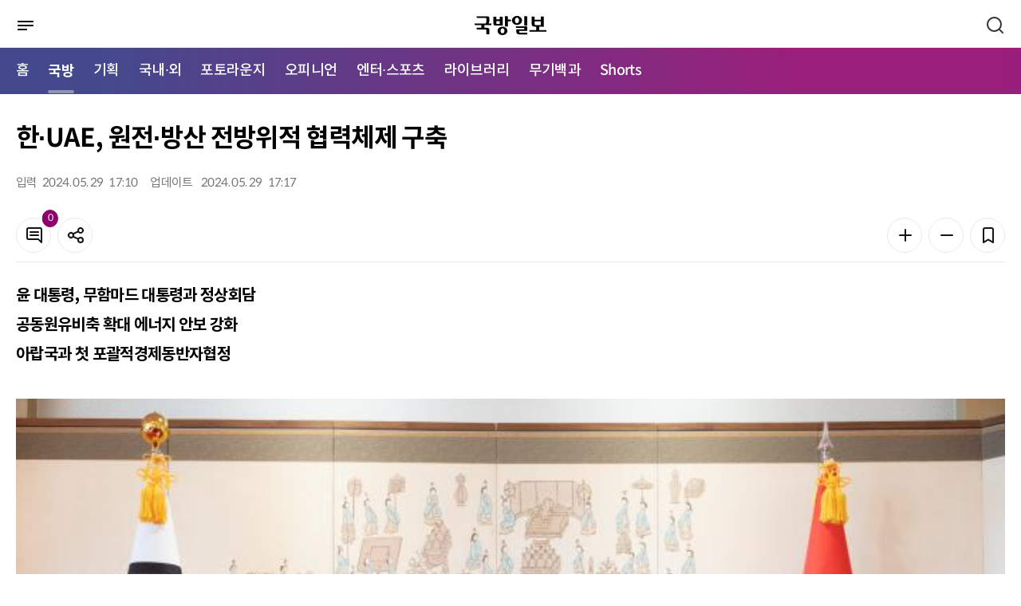

--- FILE ---
content_type: text/html; charset=UTF-8
request_url: https://kookbang.dema.mil.kr/newsWeb/m/20240530/23/ATCE_CTGR_0010010000/view.do;JSESSIONID_kookbnagWEB=WerFl_BRCP0GVJZeO5PLAIDh9mNkHXbq9F4NG3c3amASLva9Uqcp!1049130782
body_size: 57062
content:






<!DOCTYPE html>
<html lang="ko" xml:lang="ko" xmlns="http://www.w3.org/1999/xhtml" xmlns:th="http://www.thymeleaf.org">
<head>
    <meta http-equiv="Content-Type" content="text/html; charset=utf-8" />
    <meta http-equiv="X-UA-Compatible" content="IE=edge" />
    <meta http-equiv="cache-control" content="no-cache" />
    <meta name="viewport" content="width=device-width, initial-scale=1.0" />
    <title>메인 | 국방일보</title>
    <meta property="article:author" content="국방일보" />
	<meta property="og:site_name" content="국방일보"/>
	<meta property="og:keywords" content="국방일보" />
    
		
	<meta property="og:title" content="한&amp;middot;UAE, 원전&amp;middot;방산 전방위적 협력체제 구축"/>
	<meta property="og:description" content="윤 대통령, 무함마드 대통령과 정상회담 공동원유비축 확대 에너지 안보 강화 아랍국과 첫 포괄적경제동반자협정&amp;nbsp;        윤석열 대통령이 29일 서울 용산 대통령실 청사에서 국빈 방문한 무함마드 빈 자이드 알나하얀 아랍에미리트 대통령과 악수를 하고 있다. 대통령실 제공한국과 아랍에미리트(UAE)는 29일 원전, 에너지, 경제&amp;middot;투자, 방위산업 및 인공지능(AI) 등 첨단기술 분야에서 전방위적 협력체제를 구축하기로 했다. 윤석열 대통령과 무함마드 빈 자이드 알나하얀 UAE 대통령은 이날 정상회담을 하고, 이런 내용들을 포함한 총 19개 협정 및 양해각서(MOU)를 체결했다. 특히 양국은 △경제&amp;middot;투자 △전통적 에너지&amp;middot;청정에너지 △평화적 원자력 에너지 △국방&amp;middot;국방기술 4대 핵심 분야 및 AI 등 첨단기술 분야 협력을 강화하기로 했다.&amp;nbsp;국방&amp;middot;국방기술 분야의 경우 두 정상은 2011년부터 UAE에 파병 중인 아크부대를 중심으로 연합훈련이 잘 이뤄지는 데 만족감을 나타냈다. 그러면서 양국 형제애의 상징인 아크부대를 기반으로 협력을 강화하고, 현재 논의하고 있는 방산 분야에서의 조기 성과 도출 등 장기적이고 전략적인 협력 강화 필요성에 공감했다. 또 우리 기업과 아부다비국영석유공사(ADNOC) 간 &amp;lsquo;액화천연가스(LNG) 운반선 건조의향서&amp;rsquo; 체결로 약 15억 달러(약 2조 원) 규모, 최소 6척의 LNG 선박 수주 기반이 마련됐다. 현재 400만 배럴 수준인 양국 간 공동원유비축사업 확대 논의도 이뤄져 에너지 안보 협력 강화에 기여할 것으로 전망된다. 특히 아랍 국가와는 처음으로 맺은 포괄적경제동반자협정(CEPA)은 큰 의미를 지닌다. 교역 자유화와 투자 확대를 포함한 포괄적 분야에서의 경제 파트너십 강화를 위한 제도적 토대가 아랍권에서도 구축됐다는 평가다. 한국의 AI 발전 전략을 공유하고, AI 분야에서 양국의 혁신 성장을 도모하고자 구체적인 협력 강화 방안도 모색하기로 했다. 이를 위해 중동 정보기술(IT) 지원센터 등을 통한 기업 파트너십 강화, 글로벌 AI 연구거점을 통한 공동 연구개발(R&amp;amp;D) 확대, 우수인재 교류 등을 추진할 예정이다. 이와 관련, 지난 22일에는 KAIST-UAE 자이드대학 간 듀얼 캠퍼스 조성 등을 위한 MOU가 체결됐다. 이와 함께 양국은 의료&amp;middot;온라인게임 등 서비스 분야를 개방하고, 바이오&amp;middot;에너지 분야에서 미래지향적 경제 파트너십을 구축하기로 했다. 대통령실은 &amp;ldquo;무함마드 대통령 방한을 계기로 중동 국가들과의 활발한 정상외교로 조성된 &amp;lsquo;새로운 중동 붐&amp;rsquo;의 모멘텀을 강화하고, 구체적인 결실을 맺어 가는 경제외교&amp;middot;민생외교를 시현하게 됐다&amp;rdquo;고 평가했다. 이주형 기자" />
	<meta property="og:url" content="https://kookbang.dema.mil.kr/newsWeb/m/20240530/23/ATCE_CTGR_0010010000/view.do" />
	
	
		
	<meta property="og:image" content="//kookbang.dema.mil.kr/newspaper/tmplat/upload/20240530/thumb1/2024053001000296100027991.jpg" />
		
	
	
		
	
		
		
	
    <link rel="shortcut icon" type="image/x-icon" href="/newspaper/2022/images/icon/favicon.ico" />

    <link rel="stylesheet" href="/newspaper/2022/plugins/jqueryScollbar/jquery.scrollbar.css"/>
    <link rel="stylesheet" href="/newspaper/2022/plugins/slick/slick.css"/>
    <link rel="stylesheet" href="/newspaper/2022/plugins/slick/slick-theme.css"/>
    <link rel="stylesheet" href="/newspaper/2022/plugins/datetimepicker/jquery.datetimepicker.min.css"/>

    <link rel="stylesheet" href="/newspaper/2022/css/common.css"/>

    
    
    	
    	
    <link rel="stylesheet" href="/newspaper/2022/css/mo_style.css?2022123014"/>
    	
    
    <link rel="stylesheet" href="/newspaper/2022/css/responsive.css"/>

    <script type="text/javascript" src="/newspaper/2022/plugins/jquery-3.5.0.min.js"></script>
    <script type="text/javascript" src="/newspaper/2022/plugins/jquery.ellipsis.min.js"></script>
    <script type="text/javascript" src="/newspaper/2022/plugins/jqueryScollbar/jquery.scrollbar.min.js"></script>
    <script type="text/javascript" src="/newspaper/2022/plugins/jquery.nice-select.min.js"></script>
    <script type="text/javascript" src="/newspaper/2022/plugins/slick/slick.min.js"></script>
    <script type="text/javascript" src="/newspaper/2022/plugins/datetimepicker/jquery.datetimepicker.full.js"></script>
    <!-- 2022 11.11 inputmask 추가 -->
    <script type="text/javascript" src="/newspaper/2022/plugins/jquery.inputmask.min.js"></script>
<script type="text/javascript" src="/newspaper/mobile/js/kakao.min.js"></script>
	
	<script type="text/javascript" src="/newspaper/mobile/js/sns.js"></script>
    <script type="text/javascript" src="/newspaper/2022/js/mo_style.js"></script>
    <script type="text/javascript" src="/newspaper/2022/js/common_mo.js?2023031603"></script>
    <script src="/newspaper/js/nlogger.js"></script>
	<script type="application/ld+json">
	{
		"@context": "http://schema.org", 
		"@type": "Person", 
		"name": "국방일보",
		"url": "https://kookbang.dema.mil.kr",
		"sameAs": [
			"https://post.naver.com/kookbangdaily",
			"https://www.instagram.com/kookbangilbo/",
			"https://www.facebook.com/kookbangilbo",
			"https://www.youtube.com/kookbangilbo",
			"https://blog.naver.com/kookbang_media_lab"
		]
	}
	</script> 
	<script type="text/javascript"> 
		Kakao.init('365d566a3352f2c0184e62a4bf33234e'); // 카카오톡 앱 Key
	</script>
    <script type="text/javascript">
    $(document).ready(function () {
    	$(function(){
            var slideMain5 = $('.trot_slide');
            slideMain5.on('init reInit beforeChange', function (event, slick, currentSlide, nextSlide) {
                var i = (nextSlide ? nextSlide : 0) + 1;
                $('.trot_box .fraction').html(slick.slideCount);
                $('.trot_box .count').html('<em>' + i + '</em>');
            });

            slideMain5.slick({
                vertical:true,
                infinite: true,
                autoplay: true,
                autoplaySpeed:3000,
                speed:2000,
                pauseOnHover:false,
                slidesToShow: 1,
                slidesToScroll: 1,
                prevArrow: $('.play_area .slick-prev'),
                nextArrow: $('.play_area .slick-next'),
                dots: false,
                verticalSwiping: true,
            });

            $(window).on('load resize', function () {
                var mainPlay = $('.play_area .start_stop .btn_start');
                var mainStop = $('.play_area .start_stop .btn_stop');

                mainStop.on('click', function () {
                    slideMain5.slick('slickPause');
                    mainPlay.css('display', 'inline-block');
                    mainStop.hide();
                });
                mainPlay.on('click', function () {
                    slideMain5.slick('slickPlay');
                    mainStop.css('display', 'inline-block');
                    mainPlay.hide();
                });
            });
        });

        $(function () {
            var slideMain = $('.opinion_slide');
            slideMain.slick({            
                infinite: true,
                autoplay: true,
                autoplaySpeed: 3000,
                pauseOnHover: false,
                slidesToShow: 1,
                slidesToScroll: 1,                
                dots: true,
                appendDots: $('.sec_main_4 .pagination'),
                customPaging : function(slider, i) {
    	            var thumb = $(slider.$slides[i]).find('.slide_nav');
    	            return thumb;
                }
            });
        });

        $(function () {
            var slideMain2 = $('.banner_slide_1');
            slideMain2.slick({            
                infinite: true,
                autoplay: true,
                autoplaySpeed: 5000,
                pauseOnHover: false,
                slidesToShow: 1,
                slidesToScroll: 1,
                prevArrow: $('.banner_slide .slide_1_btn .slick-prev'),
                nextArrow: $('.banner_slide .slide_1_btn .slick-next'),
                dots: false,
            });
        });

        $(function () {
            var slideMain3 = $('.banner_slide_2');
            slideMain3.slick({            
                infinite: true,
                autoplay: true,
                autoplaySpeed: 5000,
                pauseOnHover: false,
                slidesToShow: 1,
                slidesToScroll: 1,
                prevArrow: $('.banner_slide .slide_2_btn .slick-prev'),
                nextArrow: $('.banner_slide .slide_2_btn .slick-next'),
                dots: false,
            });
        });

    	$(window).scroll(function () {
	        //가로스크롤
	        var sc_left = $(this).scrollLeft();
	        $(".btype #gnb .nav:before").css("left", - sc_left );
		});
    });
    </script>
    <title>국방일보</title>
</head>
<body>
<div id="wrap" class="">
	
<script type="text/javascript">
$(document).ready(function() {
	//통합검색 체크
	$("#mainSearch").on('keyup', function(e){
		if(e.keyCode == 13) {
			gfn_allSearch('m');
		}
	});

	gfn_getMenuList(fn_setMenuList);
});


/**
 * 메뉴셋팅
 */
function fn_setMenuList(data) {

	if(data) {
		let story_ty_id = 'ATCE_CTGR_0010000000';  //선택한 1차메뉴

		//1차메뉴 추출
		let oneDepthMenu = data.filter(menu => menu.menu_deph == 1);

		//1차메뉴 링크 및 2차메뉴 셋팅
		if(oneDepthMenu.length > 0) {
			let isActive = false;
			oneDepthMenu.forEach(function (menu, index){
				if(menu.story_ty_id == "ATCE_CTGR_0090000000") {
					$("#LINK_"+menu.story_ty_id).attr('href', gfn_contextpath("/m/" + menu.story_ty_id + "/journal/main.do"));
				}else if(menu.story_ty_id == "ATCE_CTGR_0040000000") {
					$("#LINK_"+menu.story_ty_id).attr('href', gfn_contextpath("/m/ATCE_CTGR_0040010000/list.do"));
				} else {
					$("#LINK_"+menu.story_ty_id).attr('href', gfn_contextpath("/m/" + menu.story_ty_id + "/list.do"));
				}

				if(story_ty_id == menu.story_ty_id) {
					$("#LINK_"+menu.story_ty_id).parent("li").addClass("active");
					isActive = true;
				}

				let menuChild = data.filter(m => m.parent_story_ty_id == menu.story_ty_id);
				let menuChildHtml = "";
				if(menuChild.length > 0) {
					menuChild.forEach(function (child, index2){
						if(menu.story_ty_id == "ATCE_CTGR_0090000000") {
							menuChildHtml += "<li><a href=\""+gfn_contextpath("/m/"+child.story_ty_id+"/journal/list.do")+"\" title=\""+child.story_ty_nm+"\">"+child.story_ty_nm+"</a></li>";
						}else {
							menuChildHtml += "<li><a href=\""+gfn_contextpath("/m/"+child.story_ty_id+"/list.do")+"\" title=\""+child.story_ty_nm+"\">"+child.story_ty_nm+"</a></li>";
						}
					});
				}
				$("#MENU_"+menu.story_ty_id).html(menuChildHtml);
			});
			
			$("#LINK_SHORTS").attr('href', gfn_contextpath("/m/shorts/list.do"));
			$("#MENU_SHORTS").html("<li><a href=\""+gfn_contextpath("/m/shorts/list.do")+"\" title=\"쇼츠 목록\">Shorts</a></li>");

			var nowUrl = window.location.href;
      if(nowUrl.indexOf("/shorts") != -1) {
      	$("#LINK_SHORTS").parent("li").addClass("active");
      	$($(".nav").children("li")[0]).removeClass("active");
      	isActive = true;
      	
      	var _scrollLeft = Math.ceil($(".nav").find(".active").offset().left) ;
          var _scrollX = $(".nav").scrollLeft();
          console.log(_scrollX +":" +_scrollLeft);
          $(".nav").scrollLeft(_scrollX + _scrollLeft -10);
      }

			//활성화된 메뉴가 있으면 홈에있는 활성화 표시 제거
			if(isActive) {
				$($(".nav").children("li")[0]).removeClass("active");
			}
		}
	}
}
</script>
<div id="header" xmlns:th="http://www.thymeleaf.org" xmlns:sec="http://www.thymeleaf.org/extras/spring-security">
    <div class="dim"></div>
    <div class="bg_depth"></div>
    <div class="sec_header">
        <div class="menu_btn">
            <a href="javascript:void(0);" title="메뉴">
	            <img src="/newspaper/2022/images/mo/common/mo_menu_btn.svg" alt="메뉴버튼" />
	            <span class="blind">메뉴버튼</span>
            </a>
        </div>
        <h1 class="logo"><a href="/newsWeb/m/main.do" title="국방일보"><img src="/newspaper/2022/images/mo/common/m_logo.svg" alt="국방일보" />
        	
        	</a></h1>
        <div class="search_btn">
            <a href="javascript:void(0);">
                <span class="blind">검색</span>
                <svg xmlns="http://www.w3.org/2000/svg" width="24" height="24"
                preserveAspectRatio="xMidYMid meet" viewBox="0 0 24 24" aria-hidden="true">
                    <path fill="none" stroke="#333" stroke-linecap="round" stroke-width="2"
                    d="m21 21l-4.486-4.494M19 10.5a8.5 8.5 0 1 1-17 0a8.5 8.5 0 0 1 17 0Z"/>
                </svg>
            </a>
        </div>

        <div class="header_search">
            <div class="search_tit">
            <h2>어떤 기사를 찾으시나요?</h2>
            <div class="search_close">
                <svg xmlns="http://www.w3.org/2000/svg" width="24" height="24" preserveAspectRatio="xMidYMid meet" viewBox="0 0 24 24"><path fill="white" d="m13.41 12l4.3-4.29a1 1 0 1 0-1.42-1.42L12 10.59l-4.29-4.3a1 1 0 0 0-1.42 1.42l4.3 4.29l-4.3 4.29a1 1 0 0 0 0 1.42a1 1 0 0 0 1.42 0l4.29-4.3l4.29 4.3a1 1 0 0 0 1.42 0a1 1 0 0 0 0-1.42Z"/></svg>
                <span class="blind">검색창 닫기</span>
                </div>
            </div>
            <div class="input search">
                <input type="text" id="mainSearch" placeholder="검색어를 입력하세요." title="검색어 입력" />
                <button type="button" onclick="gfn_allSearch('m');" class="btn_search"></button>
            </div>
        </div>
    </div>
    <div id="gnb">
        <div class="nav_box">
	        <ul class="nav">
	            <li class="active"><a href="/newsWeb/m/main.do" title="메인으로이동">홈</a></li>
	            <li><a id="LINK_ATCE_CTGR_0010000000" href="javascript:void(0);" title="국방">국방</a></li>
	            <li><a id="LINK_ATCE_CTGR_0020000000" href="javascript:void(0);" title="기획">기획</a></li>
	            <li><a id="LINK_ATCE_CTGR_0030000000" href="javascript:void(0);" title="국내·외">국내·외</a></li>
	            <li><a id="LINK_ATCE_CTGR_0040000000" href="javascript:void(0);" title="포토라운지">포토라운지</a></li>
	            <li><a id="LINK_ATCE_CTGR_0050000000" href="javascript:void(0);" title="오피니언">오피니언</a></li>
	            <li><a id="LINK_ATCE_CTGR_0060000000" href="javascript:void(0);" title="엔터·스포츠">엔터·스포츠</a></li>
	            <li><a id="LINK_ATCE_CTGR_0070000000" href="javascript:void(0);" title="라이브러리">라이브러리</a></li>
	            <li><a id="LINK_ATCE_CTGR_0080000000" href="javascript:void(0);" title="무기백과">무기백과</a></li>
	            
	            <li><a id="LINK_SHORTS"               href="javascript:void(0);" title="Shorts">Shorts</a></li>
	        </ul>
        </div>
        <div class="mobile_menu">
            <div class="mobile_menu_head">
                <div class="mneu_logo">
                    <a herf="/newsWeb/m/main.do" title="국방일보"><img src="/newspaper/2022/images/mo/common/m_logo_w.svg" alt="국방일보" /></h2></a>
                    <div class="menu_close">
                    <svg xmlns="http://www.w3.org/2000/svg" width="24" height="24" preserveAspectRatio="xMidYMid meet" viewBox="0 0 24 24"><path fill="white" d="m13.41 12l4.3-4.29a1 1 0 1 0-1.42-1.42L12 10.59l-4.29-4.3a1 1 0 0 0-1.42 1.42l4.3 4.29l-4.3 4.29a1 1 0 0 0 0 1.42a1 1 0 0 0 1.42 0l4.29-4.3l4.29 4.3a1 1 0 0 0 1.42 0a1 1 0 0 0 0-1.42Z"/></svg>
                    <span class="blind">메뉴 닫기</span>
                    </div>
                </div>
                <p>
                    국군과 국방의 참소식을 알리는 참신하고
                    유익한 콘텐츠를 만나보세요.
                </p>
                <!-- 로그인 안했을경우 -->
                
                <div class="btn_area">
                    <a href="/newsWeb/m/member/joinIndex.do" class="btn" title="회원가입">
                        <span>회원가입</span>
                    </a>
                    
                    <a href="/newsWeb/m/login.do" class="btn fill_w" title="로그인">
                        <span>로그인</span>
                    </a>
                </div>
                	
            </div>
            <ul class="menu">
                <li>
                    <span>국방</span>
                    <ul class="depth" id="MENU_ATCE_CTGR_0010000000">
                    </ul>
                </li>
                <li>
                    <span>기획</span>
                    <ul class="depth" id="MENU_ATCE_CTGR_0020000000">
                    </ul>
                </li>
                <li>
                    <span>국내·외</span>
                    <ul class="depth" id="MENU_ATCE_CTGR_0030000000">
                    </ul>
                </li>
                <li>
                    <span>포토라운지</span>
                    <ul class="depth" id="MENU_ATCE_CTGR_0040000000">                           
                    </ul>
                </li>
                <li>
                    <span>오피니언</span>
                    <ul class="depth" id="MENU_ATCE_CTGR_0050000000">
                    </ul>
                </li>
                <li>
                    <span>엔터·스포츠</span>
                    <ul class="depth" id="MENU_ATCE_CTGR_0060000000">
                    </ul>
                </li>
                <li>
                    <span>라이브러리</span>
                    <ul class="depth" id="MENU_ATCE_CTGR_0070000000">
                    </ul>
                </li>
                <li>
                    <span>무기백과</span>
                    <ul class="depth" id="MENU_ATCE_CTGR_0080000000">
                    </ul>
                </li>
                
                <li>
                    <span>Shorts</span>
                    <ul class="depth" id="MENU_SHORTS">                 
                    </ul>
                </li>
            </ul>
            <div class="mobile_menu_foot">
            	<a href="/newsWeb/m/pdf.do" title="PDF">PDF</a>
            	
                <a href="/newsWeb/main.do" title="PC 버전 보기">PC 버전 보기</a>
                	
            </div>
        </div>
    </div>  
</div>
	













<script type="text/javascript">
$(document).ready(function () {
	
		$(".article_body_view").find("iframe").each(function(idx) {
			 let yid = $(this).attr("id");
			 let ysrc = $(this).attr("src");
			 
			 if(ysrc.indexOf("youtube") != -1 ) {
			 	 let style = $(this).parents("p").attr("style");
			 	 style += ";width:100%;padding-top:56.25%;position:relative;margin-bottom:20px;";
			 	 $(this).parents("p").attr("style", style);
			 	 		 	 
			 	 
			   $(this).attr("width","100%"); 		
			   $(this).attr("height","100%"); 		
			   $(this).css({"position":"absolute","top":0,"left":0,"bottom":0,"right":0});
			   
			   
			 }
		});
		
		$("audio").each(function(index){
			$(this).attr("src", $(this).attr("src").replace("../..", ""));
		});

		$("video").each(function(index){
			$(this).attr("src", $(this).attr("src").replace("../..", ""));
		});
		
		$(".table_LSize").each(function(index){			
			$(this).css({width:"",height:"" });
			$(this).find("tr").css({width:"",height:"" });
			$(this).find("td").css({width:"",height:"" });
		});
	
	
   	//댓글 리스트
   	fn_comment_paging(1);
    
	$('#confirmBtn').on('click', function () {
        var commentChkbox = $('.comment_list input[type="checkbox"]');
        commentChkbox.each(function () {
            if ($(this).is(':checked')) {
                $(this).parents('li').remove();
            }
        });
        layerHide('dataDel');
    });

    $('#cancelBtn').on('click', function () {
        var commentChkbox = $('.comment_list input[type="checkbox"]');
        commentChkbox.each(function () {
            $(this).prop("checked", false);
        });
        layerHide('dataDel');
    });
	
	$(function () {
	    var hoNews = $('.hot_photo_news_slide');
	    hoNews.slick({            
	        infinite: false,
	        autoplay: true,
	        autoplaySpeed: 5000,
	        pauseOnHover: false,
	        slidesToShow: 1,
	        slidesToScroll: 1,            
	        dots: true,
	        appendDots: $('.hot_photo_news .pagination'),
	    });
	});
});
</script>

<input type="hidden" id="story_ty_id" value="ATCE_CTGR_0010010000"/>
<input type="hidden" id="story_his_id" value="3"/>
<input type="hidden" id="story_id" value="23"/>
<input type="hidden" id="story_writ_date" value="20240530"/>
<input type="hidden" id="tmplat_id" value=""/>
<input type="hidden" id="pageIndex" value=""/>
<input type="hidden" id="before_contents" value=""/>
<input type="hidden" id="update_comm_id" value=""/>
<input type="hidden" id="tmplat_no" value=""/>





<div id="container">
    <div class="contents">
        <div class="article_top">
            <div class="location">
				
            </div>
            <h2 class="article_title">
                한&middot;UAE, 원전&middot;방산 전방위적 협력체제 구축
            </h2>
            <div class="article_top_1">
                <div class="info">
                    <div><span>입력</span>                     	
                    	2024. 
						05. 
						29 &nbsp;
						17:10
					</div>
                    <div><span>업데이트</span> 
						2024. 
						05. 
						29 &nbsp;
						17:17
                    </div>
                </div>
                <div class="tool_box">
                    <div>
                        <a href="#comment" class="btn btn_icon line_grey20">
                            <svg xmlns="http://www.w3.org/2000/svg" width="24" height="24" preserveAspectRatio="xMidYMid meet" viewBox="0 0 24 24" aria-hidden="true"><path fill="#131416" d="M17 7H7a1 1 0 0 0 0 2h10a1 1 0 0 0 0-2Zm0 4H7a1 1 0 0 0 0 2h10a1 1 0 0 0 0-2Zm2-9H5a3 3 0 0 0-3 3v10a3 3 0 0 0 3 3h11.59l3.7 3.71A1 1 0 0 0 21 22a.84.84 0 0 0 .38-.08A1 1 0 0 0 22 21V5a3 3 0 0 0-3-3Zm1 16.59l-2.29-2.3A1 1 0 0 0 17 16H5a1 1 0 0 1-1-1V5a1 1 0 0 1 1-1h14a1 1 0 0 1 1 1Z"/></svg>
                            <span class="badge fill_primary news_comment_cnt">0</span>
                            <span class="blind">댓글</span>
                        </a>
                    <button type="button" class="btn line_grey20 btn_icon" onclick="layerShow('shareBox')">
                        <svg xmlns="http://www.w3.org/2000/svg" width="24" height="24" preserveAspectRatio="xMidYMid meet" viewBox="0 0 24 24" aria-hidden="true"><path fill="#131416" d="M18 14a4 4 0 0 0-3.08 1.48l-5.1-2.35a3.64 3.64 0 0 0 0-2.26l5.1-2.35A4 4 0 1 0 14 6a4.17 4.17 0 0 0 .07.71L8.79 9.14a4 4 0 1 0 0 5.72l5.28 2.43A4.17 4.17 0 0 0 14 18a4 4 0 1 0 4-4Zm0-10a2 2 0 1 1-2 2a2 2 0 0 1 2-2ZM6 14a2 2 0 1 1 2-2a2 2 0 0 1-2 2Zm12 6a2 2 0 1 1 2-2a2 2 0 0 1-2 2Z"/></svg>
                        <span class="blind">공유</span>
                    </button>
                </div>
                <div>
                    <button type="button" class="btn line_grey20 btn_icon" onclick="fontPlus();">
                        <svg xmlns="http://www.w3.org/2000/svg" width="24" height="24" preserveAspectRatio="xMidYMid meet" viewBox="0 0 24 24" aria-hidden="true"><path fill="#131416" d="M19 11h-6V5a1 1 0 0 0-2 0v6H5a1 1 0 0 0 0 2h6v6a1 1 0 0 0 2 0v-6h6a1 1 0 0 0 0-2Z"/></svg>
                        <span class="blind">폰트 키우기</span>
                    </button>
                    <button type="button" class="btn line_grey20 btn_icon"  onclick="fontMinus();">
                        <svg xmlns="http://www.w3.org/2000/svg" width="24" height="24" preserveAspectRatio="xMidYMid meet" viewBox="0 0 24 24" aria-hidden="true"><path fill="#131416" d="M19 11H5a1 1 0 0 0 0 2h14a1 1 0 0 0 0-2Z"/></svg>
                        <span class="blind">폰트 줄이기</span>
                    </button>
                    <button type="button" class="btn line_grey20 btn_icon" onclick="layerShow('bookmark')">
                        <svg xmlns="http://www.w3.org/2000/svg" width="24" height="24" preserveAspectRatio="xMidYMid meet" viewBox="0 0 24 24" aria-hidden="true"><path fill="#131416" d="M16 2H8a3 3 0 0 0-3 3v16a1 1 0 0 0 .5.87a1 1 0 0 0 1 0l5.5-3.18l5.5 3.18a1 1 0 0 0 .5.13a1 1 0 0 0 .5-.13A1 1 0 0 0 19 21V5a3 3 0 0 0-3-3Zm1 17.27l-4.5-2.6a1 1 0 0 0-1 0L7 19.27V5a1 1 0 0 1 1-1h8a1 1 0 0 1 1 1Z"/></svg>
                        <span class="blind">북마크</span>
                    </button> 
                </div>
                </div>
            </div>                
        </div>
        <div class="article_body article_body2">
            <div class="article_body_main">
                <div id="article_body_view" class="article_body_view">

	                
	                    
	                    
							
		                  	
		                    
		                    
		                        <p><strong>윤 대통령, 무함마드 대통령과 정상회담 </strong><br><strong>공동원유비축 확대 에너지 안보 강화 </strong><br><strong>아랍국과 첫 포괄적경제동반자협정</strong></p>
<p>&nbsp;</p>
<table border="0" cellspacing="0" cellpadding="10" align="center">
<tbody>
<tr>
<td>
<table class="table_LSize">
<tbody>
<tr bgcolor="#ffffff">
<td>
<figure class="image">    <img width="100%" id="img width="100%"_1174728" src="/newspaper/tmplat/upload/20240530/thumb1/2024053001000296100027991.jpg?t=20260122115212" alt="윤석열 대통령이 29일 서울 용산 대통령실 청사에서 국빈 방문한 무함마드 빈 자이드 알나하얀 아랍에미리트 대통령과 악수를 하고 있다. 대통령실 제공">    <figcaption>윤석열 대통령이 29일 서울 용산 대통령실 청사에서 국빈 방문한 무함마드 빈 자이드 알나하얀 아랍에미리트 대통령과 악수를 하고 있다. 대통령실 제공</figcaption></figure>
</td>
</tr>
</tbody>
</table>
</td>
</tr>
</tbody>
</table>
<p><br><br>한국과 아랍에미리트(UAE)는 29일 원전, 에너지, 경제&middot;투자, 방위산업 및 인공지능(AI) 등 첨단기술 분야에서 전방위적 협력체제를 구축하기로 했다. <br><br>윤석열 대통령과 무함마드 빈 자이드 알나하얀 UAE 대통령은 이날 정상회담을 하고, 이런 내용들을 포함한 총 19개 협정 및 양해각서(MOU)를 체결했다. <br><br>특히 양국은 △경제&middot;투자 △전통적 에너지&middot;청정에너지 △평화적 원자력 에너지 △국방&middot;국방기술 4대 핵심 분야 및 AI 등 첨단기술 분야 협력을 강화하기로 했다.&nbsp;<br><br>국방&middot;국방기술 분야의 경우 두 정상은 2011년부터 UAE에 파병 중인 아크부대를 중심으로 연합훈련이 잘 이뤄지는 데 만족감을 나타냈다. 그러면서 양국 형제애의 상징인 아크부대를 기반으로 협력을 강화하고, 현재 논의하고 있는 방산 분야에서의 조기 성과 도출 등 장기적이고 전략적인 협력 강화 필요성에 공감했다. <br><br>또 우리 기업과 아부다비국영석유공사(ADNOC) 간 &lsquo;액화천연가스(LNG) 운반선 건조의향서&rsquo; 체결로 약 15억 달러(약 2조 원) 규모, 최소 6척의 LNG 선박 수주 기반이 마련됐다. <br><br>현재 400만 배럴 수준인 양국 간 공동원유비축사업 확대 논의도 이뤄져 에너지 안보 협력 강화에 기여할 것으로 전망된다. <br><br>특히 아랍 국가와는 처음으로 맺은 포괄적경제동반자협정(CEPA)은 큰 의미를 지닌다. 교역 자유화와 투자 확대를 포함한 포괄적 분야에서의 경제 파트너십 강화를 위한 제도적 토대가 아랍권에서도 구축됐다는 평가다. <br><br>한국의 AI 발전 전략을 공유하고, AI 분야에서 양국의 혁신 성장을 도모하고자 구체적인 협력 강화 방안도 모색하기로 했다. 이를 위해 중동 정보기술(IT) 지원센터 등을 통한 기업 파트너십 강화, 글로벌 AI 연구거점을 통한 공동 연구개발(R&amp;D) 확대, 우수인재 교류 등을 추진할 예정이다. 이와 관련, 지난 22일에는 KAIST-UAE 자이드대학 간 듀얼 캠퍼스 조성 등을 위한 MOU가 체결됐다. 이와 함께 양국은 의료&middot;온라인게임 등 서비스 분야를 개방하고, 바이오&middot;에너지 분야에서 미래지향적 경제 파트너십을 구축하기로 했다. <br><br>대통령실은 &ldquo;무함마드 대통령 방한을 계기로 중동 국가들과의 활발한 정상외교로 조성된 &lsquo;새로운 중동 붐&rsquo;의 모멘텀을 강화하고, 구체적인 결실을 맺어 가는 경제외교&middot;민생외교를 시현하게 됐다&rdquo;고 평가했다. <br><br>이주형 기자</p>
		                    
	                    
                	<div class="author">
                    	<p>
                        	
							 
							
							
						</p>
                        <span>< 저작권자 ⓒ 국방일보, 무단전재 및 재배포 금지 ></span>
                    </div>
                    <div class="btn_area btn_area2">
                        <button type="button" class="btn line_grey20" onclick="layerShow('shareBox')">
                            <svg xmlns="http://www.w3.org/2000/svg" width="24" height="24" preserveAspectRatio="xMidYMid meet" viewBox="0 0 24 24" aria-hidden="true"><path fill="#131416" d="M18 14a4 4 0 0 0-3.08 1.48l-5.1-2.35a3.64 3.64 0 0 0 0-2.26l5.1-2.35A4 4 0 1 0 14 6a4.17 4.17 0 0 0 .07.71L8.79 9.14a4 4 0 1 0 0 5.72l5.28 2.43A4.17 4.17 0 0 0 14 18a4 4 0 1 0 4-4Zm0-10a2 2 0 1 1-2 2a2 2 0 0 1 2-2ZM6 14a2 2 0 1 1 2-2a2 2 0 0 1-2 2Zm12 6a2 2 0 1 1 2-2a2 2 0 0 1-2 2Z"/></svg>
                            <span>기사 공유하기</span>
                        </button>
                        <button type="button" class="btn line_grey20 btn_icon" id="bookmarkBtn" onclick="layerShow('bookmark')">
                            <svg xmlns="http://www.w3.org/2000/svg" width="24" height="24" preserveAspectRatio="xMidYMid meet" viewBox="0 0 24 24" aria-hidden="true"><path fill="#131416" d="M16 2H8a3 3 0 0 0-3 3v16a1 1 0 0 0 .5.87a1 1 0 0 0 1 0l5.5-3.18l5.5 3.18a1 1 0 0 0 .5.13a1 1 0 0 0 .5-.13A1 1 0 0 0 19 21V5a3 3 0 0 0-3-3Zm1 17.27l-4.5-2.6a1 1 0 0 0-1 0L7 19.27V5a1 1 0 0 1 1-1h8a1 1 0 0 1 1 1Z"/></svg>
                            <span class="blind">스크랩</span>
                        </button>
                        <a href="#comment" class="btn btn_icon line_grey20">
                            <svg xmlns="http://www.w3.org/2000/svg" width="24" height="24" preserveAspectRatio="xMidYMid meet" viewBox="0 0 24 24" aria-hidden="true"><path fill="#131416" d="M17 7H7a1 1 0 0 0 0 2h10a1 1 0 0 0 0-2Zm0 4H7a1 1 0 0 0 0 2h10a1 1 0 0 0 0-2Zm2-9H5a3 3 0 0 0-3 3v10a3 3 0 0 0 3 3h11.59l3.7 3.71A1 1 0 0 0 21 22a.84.84 0 0 0 .38-.08A1 1 0 0 0 22 21V5a3 3 0 0 0-3-3Zm1 16.59l-2.29-2.3A1 1 0 0 0 17 16H5a1 1 0 0 1-1-1V5a1 1 0 0 1 1-1h14a1 1 0 0 1 1 1Z"/></svg>
                            <span class="badge fill_primary news_comment_cnt">0</span>
                            <span class="blind">댓글</span>
                        </a>
                    </div>
                </div>
            </div>
			<!-- 221130 관련기사 추가 s-->
			
				<div class="related_articles">
                       <h3>관련기사</h3>
                       <ul>
						
							<li>
								<a href="/newsWeb/m/20240530/24/ATCE_CTGR_0010010000/view.do;JSESSIONID_kookbnagWEB=WCrjnd6JOsOvvLg2BU7VRkQeF7tyiWfH512vpK1HR_17hhCsBNbM!925962759">
		                               	
											10년 내 시장 90% 상호 개방 골자 CEPA 체결 주목
	                             </a>
	                        </li>        
						
							<li>
								<a href="/newsWeb/m/20240530/25/ATCE_CTGR_0010010000/view.do;JSESSIONID_kookbnagWEB=WCrjnd6JOsOvvLg2BU7VRkQeF7tyiWfH512vpK1HR_17hhCsBNbM!925962759">
		                               	
											공군 블랙이글스 축하 비행&hellip;전통의장대 사열&middot;아크부대원 환...
	                             </a>
	                        </li>        
						
					</ul>
				</div>
			  
			<!-- 221130 관련기사 추가 e-->            
            <div class="article_body_side">
                <div class="today_news box">
                    <div class="tit">
                        <p>오늘의 뉴스</p>
                    </div>
                    <ul class="today_news_list">
						
                    </ul>
                </div>
                <div class="hot_photo_news box">
                    <div class="tit">
                        <p>Hot Photo News</p>
                        <div class="pagination"></div>
                    </div>
                    <div class="hot_photo_news_slide">
						
							<a href="/newsWeb/m/20260122/10/ATCE_CTGR_0010010000/view.do;JSESSIONID_kookbnagWEB=WCrjnd6JOsOvvLg2BU7VRkQeF7tyiWfH512vpK1HR_17hhCsBNbM!925962759">
								
									<div class="thumbnail" style="background-image:url(/newspaper/tmplat/upload/20260121/thumb2/BBS_202601210519248070.jpg" alt=")"></div>
								
								<div class="txt eps1">
                                       &ldquo;남북 신뢰 구축 위해 9&middot;19 군사합의 복원&rdquo;
								</div>
							</a>
						
							<a href="/newsWeb/m/20260122/9/ATCE_CTGR_0010010000/view.do;JSESSIONID_kookbnagWEB=WCrjnd6JOsOvvLg2BU7VRkQeF7tyiWfH512vpK1HR_17hhCsBNbM!925962759">
								
									<div class="thumbnail" style="background-image:url(/newspaper/tmplat/upload/20260121/thumb2/BBS_202601210518339850.jpg" alt="안규백 국방부장관이 21일 방첩사에서 실시된 군 정보&middot;수사기관 업무보고에서 방첩사로부터 보고를 받고 있다. 국방부 제공)"></div>
								
								<div class="txt eps1">
                                       안 장관 &ldquo;군 정보&middot;수사기관, 낡은 체질 개선해 신뢰 다시 세우자&rdquo;
								</div>
							</a>
						
							<a href="/newsWeb/m/20260122/6/ATCE_CTGR_0010010000/view.do;JSESSIONID_kookbnagWEB=WCrjnd6JOsOvvLg2BU7VRkQeF7tyiWfH512vpK1HR_17hhCsBNbM!925962759">
								
									<div class="thumbnail" style="background-image:url(/newspaper/tmplat/upload/20260121/thumb2/BBS_202601210444006320.jpg" alt=")"></div>
								
								<div class="txt eps1">
                                       응급처치부터 리더십까지&hellip;의무요원 역량 키웠다
								</div>
							</a>
						
							<a href="/newsWeb/m/20260122/5/ATCE_CTGR_0010040000/view.do;JSESSIONID_kookbnagWEB=WCrjnd6JOsOvvLg2BU7VRkQeF7tyiWfH512vpK1HR_17hhCsBNbM!925962759">
								
									<div class="thumbnail" style="background-image:url(/newspaper/tmplat/upload/20260121/thumb2/BBS_202601210523288900.jpg" alt=")"></div>
								
								<div class="txt eps1">
                                       그날을 밝힌 주역들&hellip; 여명의 기적 잇는다
								</div>
							</a>
						
							<a href="/newsWeb/m/20260122/5/ATCE_CTGR_0010030000/view.do;JSESSIONID_kookbnagWEB=WCrjnd6JOsOvvLg2BU7VRkQeF7tyiWfH512vpK1HR_17hhCsBNbM!925962759">
								
									<div class="thumbnail" style="background-image:url(/newspaper/tmplat/upload/20260121/thumb2/BBS_202601210504279320.jpg" alt=")"></div>
								
								<div class="txt eps1">
                                       차가운 숨, 전투력 내뿜고&hellip; 뜨거운 땀, 결속력 높였다
								</div>
							</a>
						
                   </div>
                </div>
                <div class="most_view box">
                    <div class="tit">
                        <p>많이 본 기사</p>
                    </div>
                    <ul class="most_view_list">
						
							<li>
								<a class="eps1" href="/newsWeb/m/20260115/13/ATCE_CTGR_0010010000/view.do;JSESSIONID_kookbnagWEB=WCrjnd6JOsOvvLg2BU7VRkQeF7tyiWfH512vpK1HR_17hhCsBNbM!925962759">
									<div class="txt">
										<p>1</p>
										<div class="eps2">
	                                        &ldquo;통즉불통 불통즉통, 칸막이 넘어 소통&rdquo;
	                                    </div>
									</div>
									
								</a>
							</li>
						
							<li>
								<a class="eps1" href="/newsWeb/m/20260116/3/ATCE_CTGR_0010050000/view.do;JSESSIONID_kookbnagWEB=WCrjnd6JOsOvvLg2BU7VRkQeF7tyiWfH512vpK1HR_17hhCsBNbM!925962759">
									<div class="txt">
										<p>2</p>
										<div class="eps2">
	                                        맛있는 고민 듬뿍 담는 식판의 변화 시작된다
	                                    </div>
									</div>
									
								</a>
							</li>
						
							<li>
								<a class="eps1" href="/newsWeb/m/20260116/5/ATCE_CTGR_0010010000/view.do;JSESSIONID_kookbnagWEB=WCrjnd6JOsOvvLg2BU7VRkQeF7tyiWfH512vpK1HR_17hhCsBNbM!925962759">
									<div class="txt">
										<p>3</p>
										<div class="eps2">
	                                        새해 병역판정검사 시작
	                                    </div>
									</div>
									
								</a>
							</li>
						
							<li>
								<a class="eps1" href="/newsWeb/m/20260115/11/ATCE_CTGR_0010010000/view.do;JSESSIONID_kookbnagWEB=WCrjnd6JOsOvvLg2BU7VRkQeF7tyiWfH512vpK1HR_17hhCsBNbM!925962759">
									<div class="txt">
										<p>4</p>
										<div class="eps2">
	                                        &ldquo;전작권 전환&middot;미래 군 구조 개편에 역량 집중&rdquo;
	                                    </div>
									</div>
									
								</a>
							</li>
						
							<li>
								<a class="eps1" href="/newsWeb/m/20260116/8/ATCE_CTGR_0010010000/view.do;JSESSIONID_kookbnagWEB=WCrjnd6JOsOvvLg2BU7VRkQeF7tyiWfH512vpK1HR_17hhCsBNbM!925962759">
									<div class="txt">
										<p>5</p>
										<div class="eps2">
	                                        대졸 사관후보생도 단기복무장려금
	                                    </div>
									</div>
									
								</a>
							</li>
						
                    </ul>
                </div>                   
            </div>
            
	            <form id="addForm" onsubmit="fn_comment_add();return false;" method="post">
		            <div id="comment" class="comment_box">
		                <div class="tit">
		                    <div class="num">
								댓글 <span class="news_comment_cnt"> 0</span>개
		                    </div>
		                    <div>
		                        <button type="button" class="btn line_grey20 btn line_grey20 btn_icon btn_xs" onclick="fnReloadComment();">
		                            <span class="blind">새로고침</span>
		                            <svg xmlns="http://www.w3.org/2000/svg" width="24" height="24" preserveAspectRatio="xMidYMid meet" viewBox="0 0 24 24" aria-hidden="true"><path fill="#131416" d="M21 11a1 1 0 0 0-1 1a8.05 8.05 0 1 1-2.22-5.5h-2.4a1 1 0 0 0 0 2h4.53a1 1 0 0 0 1-1V3a1 1 0 0 0-2 0v1.77A10 10 0 1 0 22 12a1 1 0 0 0-1-1Z"/></svg>
		                        </button>
		                    </div>
		                </div>
		                <div class="input">
		                    <textarea type="text"  id="commentText" placeholder="로그인 후에 작성하실 수 있습니다." title="댓글입력"></textarea>
								
									<button type="button" onclick="commentLogin();return false;" class="btn fill_gra square">
			                            <svg xmlns="http://www.w3.org/2000/svg" width="24" height="24" preserveAspectRatio="xMidYMid meet" viewBox="0 0 24 24" aria-hidden="true"><path fill="white" d="M15.71 12.71a1 1 0 0 0 .21-.33a1 1 0 0 0 0-.76a1 1 0 0 0-.21-.33l-3-3a1 1 0 0 0-1.42 1.42l1.3 1.29H9a1 1 0 0 0 0 2h3.59l-1.3 1.29a1 1 0 0 0 0 1.42a1 1 0 0 0 1.42 0ZM22 12a10 10 0 1 0-10 10a10 10 0 0 0 10-10ZM4 12a8 8 0 1 1 8 8a8 8 0 0 1-8-8Z"/></svg>
			                            <span>등록</span>
			                        </button>
		                        
		                        
		                </div>
		                
		                <ul class="comment_list">
		                </ul>
		                
		                <div class="btn_area">
		                    <button type="button" id="moreComment" class="btn line_grey20" onclick="fnMoreComment()">
		                        <svg xmlns="http://www.w3.org/2000/svg" width="20" height="20" preserveAspectRatio="xMidYMid meet" viewBox="0 0 24 24" aria-hidden="true"><path fill="#959595" d="M19 11h-6V5a1 1 0 0 0-2 0v6H5a1 1 0 0 0 0 2h6v6a1 1 0 0 0 2 0v-6h6a1 1 0 0 0 0-2Z"/></svg>
		                        <span>댓글 더보기</span>
		                    </button>
		                </div>             
		            </div>
				</form>
			
        </div>
    </div>
</div>

<div id="shareBox" class="system_alert">
    <div class="dim"></div>    
    <div class="share_tooltip">
        <div>
        <div class="tit">
            <h2>공유하기</h2>
            <button type="button" class="close" onclick="layerHide('shareBox')"></button>
        </div>
        <ul>
             <li>
                 <a href="javascript:gfn_shareView('facebook')">
                 	<img src="/newspaper/2022/images/icon/fb.png" alt="페이스북" />
                    <p>페이스북</p>
                 </a>
             </li>
             <li>
                 <a href="javascript:gfn_shareView('twitter')">
                     <img src="/newspaper/2022/images/icon/twiter.png" alt="트위터" />
                     <p>트위터</p>
                 </a>
             </li>
             <li>    
                 <a href="javascript:gfn_shareView('band')">
                         <img src="/newspaper/2022/images/icon/band.png" alt="밴드" />
                         <p>밴드</p>
                 </a>
             </li>
             <li>
                 <a href="javascript:gfn_shareView('kakao')">
                     <img src="/newspaper/2022/images/icon/kakao.png" alt="카카오톡" />
                     <p>카카오톡</p>
                 </a>
             </li>
             <li>
                 <a href="javascript:fn_copyurl();">
                     <img src="/newspaper/2022/images/icon/url.png" alt="url복사" />
                     <p>url복사</p>
                 </a>
             </li>
        </ul>
        </div>
    </div>
</div>

<!--alert 팝업 : s-->
<!--TODO:삭제 누를때 체크가 돼있을경우-->
<div id="dataDel" class="system_alert mo_style">
    <div class="dim"></div>
    <div class="popup">
        <div class="pop_cont">
            <i class="ico ico_message"></i>
            <p>
                해당 댓글을 삭제하시겠습니까?
            </p>
        </div>
        <div class="pop_foot">
            <button type="button" id="cancelBtn" class="btn fill_grey20" onclick="layerHide('dataDel')">아니오</button>
            <button type="button" id="confirmBtn" class="btn fill_black">예</button>
        </div>
    </div>
</div>
<!--alert 팝업 : e-->

<!--alert 팝업 : s-->
<!--TODO:북마크-->
<div id="bookmark" class="system_alert mo_style">
    <div class="dim"></div>
    <div class="popup">
        <div class="pop_cont">
            <i class="ico ico_bookmark"></i>
            <p>
               이 기사를 스크랩 하시겠습니까?
            </p>
        </div>
        <div class="pop_foot">
            <button type="button" class="btn fill_grey20" onclick="layerHide('bookmark')">아니오</button>
            <button type="button" id="bookmarkBtn" class="btn fill_black" onclick="javascript:fn_scrap('false','20240530','23','ATCE_CTGR_0010010000','/newsWeb/m/loginForm.do;JSESSIONID_kookbnagWEB=WCrjnd6JOsOvvLg2BU7VRkQeF7tyiWfH512vpK1HR_17hhCsBNbM!925962759');"">예</button>
        </div>
    </div>
</div>
<!--alert 팝업 : e-->

<input type="text" value="" id="urlAddress" style="display:none;">

<script>
function fn_copyurl() {
	$("#urlAddress").val($("meta[property='og:url']").attr("content"));
	var urlAddress= $('#urlAddress');
	urlAddress.css('display','block').select();
	document.execCommand("Copy");
	urlAddress.css('display','none');
	alert('URL 주소가 복사 되었습니다');	
	return false;
	
}

function fnMoreComment() {
	if($("#pageIndex").val() == '' || isNaN($("#pageIndex").val()) == true) {
		$("#pageIndex").val(1);
	}
	var pageNo = parseInt($("#pageIndex").val());
	pageNo = pageNo + 1;
	$("#pageIndex").val(pageNo);
	fn_comment_paging(pageNo);
}

function fnReloadComment() {
	$(".comment_list").children().remove();
	$("#moreComment").attr("disabled", false);
	fn_comment_paging(1);
}

function fn_comment_paging(pageNo){
	  
	var result = "";
	var totCnt = "";
	var pagingHtml = "";
	var userId = "";
	var isAdmin = "";

	$.ajax({
		type:"POST",
		url:"/newsWeb/gisa/selectCommentList.do",
		dataType:"json",
		data:{pageIndex:pageNo,story_writ_date:$("#story_writ_date").val(),story_id:$("#story_id").val(),story_ty_id:$("#story_ty_id").val()},
		success:function(j){
			pagingHtml = j.pagingHtml;
			userId = j.UserId;
			isAdmin = j.isAdmin;
			totCnt = j.news_comment_cnt;
			j = j.news_comment;
			try{
				for(var i=0;i<j.length;i++){
					result += "<li>";
					result += "	<div class='name'>";
					result += "		<div>";
					result += j[i].comm_usr_nm+"<span>"+j[i].comm_usr_id+"</span>";
					result += "		</div>";
					if(isAdmin || userId == j[i].comm_usr_id){
						result += "		<div class='checkbox btn_del' onclick='fn_comment_delete("+j[i].comm_id+", $(this));return false;'>";
					}
					result += "			<input type='checkbox' id='myComment" + i + "'>";
					result += "			<label for='myComment" + i + "'></label>";
					result += "		</div>";
					result += "	</div>";
					result += "	<div class='comment'>";
					if(j[i].use_at == 'Y'){
						result += j[i].comm_contents;
					}else{
						result += "관리자가 삭제한 글입니다.";
					}
					result += "	</div>";
					result += "	<div class='date_and_btn'>";
					result += "<div>"+j[i].frst_regist_date+" ( "+j[i].comm_usr_ip+" )</div>";
					result += "		<div class='btn_area'>";

					if(j[i].use_at == 'Y'){
						result += "			<div class='like' onclick='fn_comment_agree("+j[i].comm_id+",\"comm_agree\", $(this));return false;'>" + j[i].comm_agree + "</div>";
						result += "			<div class='hate' onclick='fn_comment_agree("+j[i].comm_id+",\"comm_disagree\", $(this));return false;'>" + j[i].comm_disagree + "</div>";
					}
					result += "		</div>";
					result += "	</div>";
					result += "</li>";
				}
				
				//$(".pagination").remove();
				$(".news_comment_cnt").html(totCnt);
				//$(pagingHtml).insertAfter($(".comment_list"));
				$(result).appendTo($(".comment_list"));	//받아온 댓글을 아래쪽에 추가한다...
				if(totCnt == $(".comment_list li").length) {	//댓글을 마지막까지 다 받아오면 댓글더보기 버튼을 비활성화 시킨다
					$("#moreComment").attr("disabled", true);
				}
			}catch(e){alert(e);}
		}
	});

}

//추천 반대
function fn_comment_agree(comm_id,status, con){
	console.log(con);
	var status_nm = "";
	if(status=="comm_agree"){
		status_nm = "추천";
	}else if(status=="comm_disagree"){
		status_nm = "반대";
	}

	if(confirm(status_nm+" 하시겠습니까?")){
		$.ajax({
			type:"POST",
			url:"/newsWeb/gisa/agreeComment.do",
			dataType:"json",
			data:{comm_id:comm_id,status:status},
			success:function(j){
				try{
					alert(j.msg);
					if(j.result){
						//reload로 페이지 갱신을 하는 방법을 사용할 수 없으므로 추천/반대 횟수를 임의로 증가 시킨다...
						var value = parseInt(con.html());
						con.html(value + 1);						
						//fn_comment_paging($("#pageIndex").val());
						//$("#"+status+"_"+comm_id).html(Number($("#"+status+"_"+comm_id).html())+1);
					}


				}catch(e){alert(e);}
			}
		});
	}
}

// 댓글 등록
function fn_comment_add(){
	if($("#commentText").val() == ""){
		alert("내용을 입력하세요.");
	}else{
		$.ajax({
			type:"POST",
			url:"/newsWeb/gisa/insertComment.do",
			dataType:"json",
			data:{content:$("#commentText").val(),story_writ_date:$("#story_writ_date").val(),story_id:$("#story_id").val(),story_ty_id:$("#story_ty_id").val()},
			success:function(j){
				try{
					$("#commentText").val("");
					alert(j.msg);
					if(j.result){
						fnReloadComment();
					}
				}catch(e){alert(e);}
			}
		});

	}
}

function fn_byteCheck(){
	try{
		var nbytes = 0;
		var message = $("#content").val(); 
		for (var i=0; i<message.length; i++) {
		    var ch = message.charAt(i);
		    if(escape(ch).length > 4) {
		        nbytes += 2;
		    } else if (ch == '\n') {
		        if (message.charAt(i-1) != '\r') {
		            nbytes += 1;
		        }
		    } else if (ch == '<' || ch == '>') {
		        nbytes += 4;
		    } else {
		        nbytes += 1;
		    }
		}
		
	    $("#byte_area").html(nbytes);
	}catch(e){}
}

// 댓글 삭제
function fn_comment_delete(comm_id, con){
	if(confirm("삭제 하시겠습니까?")){
		$.ajax({
			type:"POST",
			url:"/newsWeb/gisa/deleteComment.do",
			dataType:"json",
			data:{comm_id:comm_id},
			success:function(j){
				try{
					alert(j.msg);
					if(j.result){
						//fn_comment_paging($("#pageIndex").val());
						//fnReloadComment();
						con.parent().parent().remove();	//서버에서 성공응답을 받으면 해당 댓글을 화면에서 삭제한다.
						var totCnt = parseInt($(".news_comment_cnt").html()) - 1;
						if(totCnt < 0) {
							totCnt = 0;
						}
						$(".news_comment_cnt").html(totCnt);
						
					}
				}catch(e){alert(e);}
			}
		});
	}
}

function commentLogin() {
	alert('로그인 하신 후 이용 가능합니다.');
	location.href="http://www.dema.mil.kr/web/infomation/member/loginForm.do?lpage=https://kookbang.dema.mil.kr/newsWeb/sso.do&amp;prev_url=http://kookbang.dema.mil.kr/newsWeb/main.do";
}

var article_fontSize = 15;

function fontPlus() {		
	if (article_fontSize < 25) {  // 최대 17pt 까지 크기설정을 할 수 있습니다.
		article_fontSize = article_fontSize + 1; 
		setFont(article_fontSize); 
	}
}

function fontMinus() {
	if (article_fontSize > 10) {  // 최소 9pt 까지 크기설정을 할 수 있습니다.
		article_fontSize = article_fontSize - 1; 
		setFont(article_fontSize); 
	}
}	

function setFont(article_fontSize) { 	
	//console.log(article_fontSize);
	document.getElementById("article_body_view").style.fontSize = article_fontSize+"pt";  
	// 실제 HTML 페이지에서, 폰트조정에 사용할 엘리먼트 값:setFontBody (필요에 따라 엘리먼트 이름 변경 가능)
}
  
//기사 스크랩
function fn_scrap(loginChk,story_writ_date,story_id,story_ty_id,host){
	if(loginChk == 'true'){
		//if(confirm("이 기사를 스크랩 하시겠습니까?")){
			$.ajax({
				type:"POST",
				url: "/newsWeb/gisa/insertScrap.do",
				dataType:"json",
				data:{story_writ_date:story_writ_date,story_id:story_id,story_ty_id:story_ty_id},
				success:function(j){
					try{
						alert(j.msg);
						layerHide('bookmark');
					}catch(e){alert(e);}
				}
			});
		//}
	}else{
		if(confirm("로그인 후 이용가능합니다.\n로그인 페이지로 이동하시겠습니까?")){
			location.href=host;
		}
	}
}
</script>
	
<script type="text/javascript">
$(document).ready(function() {
	
});
</script>
<div id="footer">
    <div class="footer_box">
        <ul>
            <li>
                <a href="/newsWeb/m/gudoc/info.do" title="구독신청">구독신청</a>
            </li>
            <li>
                <a href="/newsWeb/m/ad/ilbo.do" title="광고안내">광고안내</a>
            </li>
        </ul>
        <ul>
            <li>
                <a href="https://m.dema.mil.kr/web/mobile/main.do" title="국방홍보원">국방홍보원</a>
            </li>
            <li>
                <a href="https://m.dema.mil.kr/web/mobile/main.do?menuIndex=1" title="KFN TV">KFN TV</a>
            </li>
            <li>
                <a href="https://m.dema.mil.kr/web/mobile/main.do?menuIndex=2" title="KFN Radio">KFN Radio</a>
            </li>
        </ul>
        <div class="copyright">
        	
            COPYRIGHT (C) 2022 DEMA. ALL RIGHTS RESERVED.
        </div>
    </div>
</div> 
<div id="htmltag" style="display:none;"></div> 
<button type="button" class="top_btn">
    <svg xmlns="http://www.w3.org/2000/svg" width="32" height="32" preserveAspectRatio="xMidYMid meet" viewBox="0 0 24 24" aria-hidden="true"><path fill="#a5a5a5" d="m17.71 11.29l-5-5a1 1 0 0 0-.33-.21a1 1 0 0 0-.76 0a1 1 0 0 0-.33.21l-5 5a1 1 0 0 0 1.42 1.42L11 9.41V17a1 1 0 0 0 2 0V9.41l3.29 3.3a1 1 0 0 0 1.42 0a1 1 0 0 0 0-1.42Z"/></svg>
</button>
<script async src="https://www.googletagmanager.com/gtag/js?id=G-3CWRW2DKK5"></script>
<script>
  window.dataLayer = window.dataLayer || [];
  function gtag(){dataLayer.push(arguments);}
  gtag('js', new Date());
  gtag('config', 'G-3CWRW2DKK5');
</script>
<script type="text/javascript">
nLogger.configure({
	nth_service_id: "m.kookbang.dema.mil.kr", 
	nth_logging_url_base_http: "https://weblog.dema.mil.kr:8443/nlog", 
	nth_logging_url_base_https: "https://weblog.dema.mil.kr:8443/nlog" 
});
</script>
<script type="text/javascript">nLogger.log();</script>
<script type="application/ld+json">
{
 "@context": "http://schema.org",
 "@type": "Person",
 "name": "국방일보",
 "url": "https://kookbang.dema.mil.kr",
 "sameAs": [
   "https://post.naver.com/kookbangdaily",
   "https://www.instagram.com/kookbangilbo/",
   "https://www.facebook.com/kookbangilbo",
   "https://www.youtube.com/kookbangilbo",
   "https://blog.naver.com/kookbang_media_lab"
 ]
}
</script>
<script type="text/javascript">
  var _soa = window._soa = window._soa || [];
  var track = 'https://uac.dema.mil.kr';
  (function() {
    var u = track + "/js/";
    _soa.push(['setTracker',track]);
    _soa.push(['setSid','01']);
    var d=document, g=d.createElement('script'), s=d.getElementsByTagName('script')[0];
    g.async=true; g.src=u+'sas.js'; s.parentNode.insertBefore(g,s);
  })();
</script>
</div>
</body>
</html>